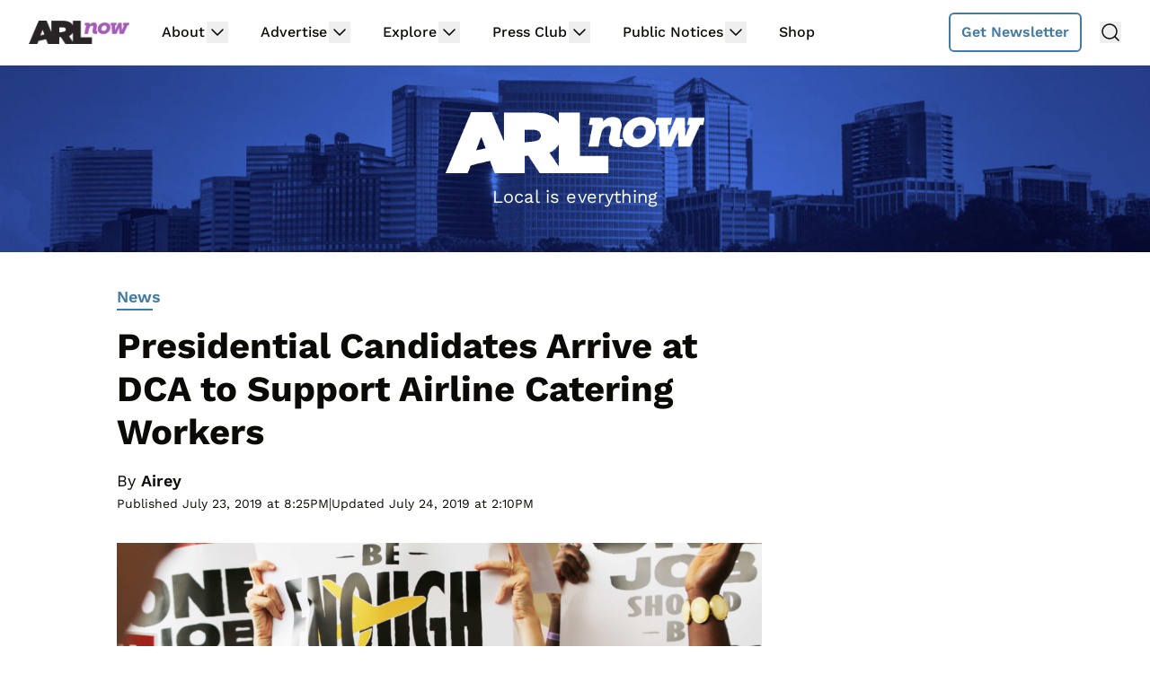

--- FILE ---
content_type: text/html; charset=utf-8
request_url: https://disqus.com/embed/comments/?base=default&f=arlnow&t_i=221058%20http%3A%2F%2Fwww.arlnow.com%2F%3Fp%3D221058&t_u=https%3A%2F%2Fwww.arlnow.com%2F2019%2F07%2F23%2Fpresidential-candidates-arrive-at-dca-to-support-airline-catering-workers%2F&t_e=Presidential%20Candidates%20Arrive%20at%20DCA%20to%20Support%20Airline%20Catering%20Workers&t_d=Presidential%20Candidates%20Arrive%20at%20DCA%20to%20Support%20Airline%20Catering%20Workers&t_t=Presidential%20Candidates%20Arrive%20at%20DCA%20to%20Support%20Airline%20Catering%20Workers&s_o=default
body_size: 6268
content:
<!DOCTYPE html>

<html lang="en" dir="ltr" class="not-supported type-">

<head>
    <title>Disqus Comments</title>

    
    <meta name="viewport" content="width=device-width, initial-scale=1, maximum-scale=1, user-scalable=no">
    <meta http-equiv="X-UA-Compatible" content="IE=edge"/>

    <style>
        .alert--warning {
            border-radius: 3px;
            padding: 10px 15px;
            margin-bottom: 10px;
            background-color: #FFE070;
            color: #A47703;
        }

        .alert--warning a,
        .alert--warning a:hover,
        .alert--warning strong {
            color: #A47703;
            font-weight: bold;
        }

        .alert--error p,
        .alert--warning p {
            margin-top: 5px;
            margin-bottom: 5px;
        }
        
        </style>
    
    <style>
        
        html, body {
            overflow-y: auto;
            height: 100%;
        }
        

        #error {
            display: none;
        }

        .clearfix:after {
            content: "";
            display: block;
            height: 0;
            clear: both;
            visibility: hidden;
        }

        
    </style>

</head>
<body>
    

    
    <div id="error" class="alert--error">
        <p>We were unable to load Disqus. If you are a moderator please see our <a href="https://docs.disqus.com/help/83/"> troubleshooting guide</a>. </p>
    </div>

    
    <script type="text/json" id="disqus-forumData">{"session":{"canModerate":false,"audienceSyncVerified":false,"canReply":true,"mustVerify":false,"recaptchaPublicKey":"6LfHFZceAAAAAIuuLSZamKv3WEAGGTgqB_E7G7f3","mustVerifyEmail":false},"forum":{"aetBannerConfirmation":"Thanks for subscribing to email updates from ARLnow.com! You should start receiving our newsletter in a few days. If you'd like to unsubscribe, there will be a link in emails you receive from us.","founder":"26899563","twitterName":"ARLnowDOTcom","commentsLinkOne":"1 Comment","guidelines":null,"disableDisqusBrandingOnPolls":false,"commentsLinkZero":"Comments","disableDisqusBranding":true,"id":"arlnow","badges":[{"target":0,"forum":2195784,"image":"https://uploads.disquscdn.com/images/8ed4dadaa26c1b4422351524359d40ec7bfedb0953ea65a070ccba1328705e71.jpg","criteria":"MANUAL","id":592,"name":"Press Club Member"},{"target":50,"forum":2195784,"image":"https://uploads.disquscdn.com/images/50890208fa69c1b842f4cf59e27247535872f0c103ca0b9a9d2c5075e044e776.jpg","criteria":"COMMENT_UPVOTES","id":593,"name":"Upvote King (50+)"},{"target":1000,"forum":2195784,"image":"https://uploads.disquscdn.com/images/a3be50ad01a17dab4f58ad1ea104ba7bb2941a069de8a9129c8a9e527dcfbc18.jpg","criteria":"COMMENTS","id":594,"name":"1K Comment Club"},{"target":0,"forum":2195784,"image":"https://uploads.disquscdn.com/images/1562ebec54ec5dc54311146b158be8cdafb16861bee93b7b15c4f149b83bb29d.png","criteria":"MANUAL","id":595,"name":"Real Name (Verified)"},{"target":0,"forum":2195784,"image":"https://uploads.disquscdn.com/images/c0443a861afb652892c6747e5a4844bd5c0763fe642c0a0a6c1634ff2ce82770.png","criteria":"MANUAL","id":596,"name":"Contest Winner"},{"target":1,"forum":2195784,"image":"https://uploads.disquscdn.com/images/b40341f46451b35c8708c232cfe5e8b4c5bc64149ed60a5ccc2f866897579e05.png","criteria":"FEATURED_COMMENTS","id":597,"name":"Comment Featured"},{"target":0,"forum":2195784,"image":"https://uploads.disquscdn.com/images/9c65b1e3ca5190b704fd27544f08fe9cc70ca4ab69d2170c8a377a06b5630566.png","criteria":"MANUAL","id":598,"name":"Opinion Contributor"},{"target":0,"forum":2195784,"image":"https://uploads.disquscdn.com/images/01a3123826d33355c89fff9b0bf48a9894caca52ddd60e2f22a3dec2c144c0a5.png","criteria":"MANUAL","id":830,"name":"Internet Famous"}],"category":"News","aetBannerEnabled":false,"aetBannerTitle":"Subscribe to the ARLnow Afternoon Update","raw_guidelines":null,"initialCommentCount":null,"votingType":0,"daysUnapproveNewUsers":7,"installCompleted":true,"createdAt":"2013-02-18T14:44:14.537681","moderatorBadgeText":"Mod","commentPolicyText":"To combat spam and trolls, all first-time commenters will have their comments held for review.","aetEnabled":false,"channel":null,"sort":4,"description":null,"organizationHasBadges":true,"newPolicy":true,"raw_description":null,"customFont":null,"language":"en","adsReviewStatus":1,"commentsPlaceholderTextEmpty":null,"daysAlive":2,"forumCategory":{"date_added":"2016-01-28T01:54:31","id":7,"name":"News"},"linkColor":null,"colorScheme":"light","pk":"2195784","commentsPlaceholderTextPopulated":null,"permissions":{},"commentPolicyLink":"https://www.arlnow.com/about/terms-of-use-privacy-policy/#commentpolicy","aetBannerDescription":"Don't miss a headline, subscribe today for a daily digest of ARLnow.com articles delivered straight to your email inbox.","favicon":{"permalink":"https://disqus.com/api/forums/favicons/arlnow.jpg","cache":"https://c.disquscdn.com/uploads/forums/219/5784/favicon.png"},"name":"ARLnow.com","commentsLinkMultiple":"{num} Comments","settings":{"threadRatingsEnabled":false,"adsDRNativeEnabled":false,"behindClickEnabled":false,"disable3rdPartyTrackers":true,"adsVideoEnabled":false,"adsProductVideoEnabled":false,"adsPositionBottomEnabled":false,"ssoRequired":false,"contextualAiPollsEnabled":false,"unapproveLinks":false,"adsPositionRecommendationsEnabled":false,"adsEnabled":false,"adsProductLinksThumbnailsEnabled":false,"hasCustomAvatar":false,"organicDiscoveryEnabled":true,"adsProductDisplayEnabled":false,"adsProductLinksEnabled":false,"audienceSyncEnabled":false,"threadReactionsEnabled":false,"linkAffiliationEnabled":false,"adsPositionAiPollsEnabled":false,"disableSocialShare":false,"adsPositionTopEnabled":false,"adsProductStoriesEnabled":false,"sidebarEnabled":false,"adultContent":false,"allowAnonVotes":false,"gifPickerEnabled":false,"mustVerify":true,"badgesEnabled":true,"mustVerifyEmail":true,"allowAnonPost":false,"unapproveNewUsersEnabled":true,"mediaembedEnabled":false,"aiPollsEnabled":false,"userIdentityDisabled":false,"adsPositionPollEnabled":false,"discoveryLocked":false,"validateAllPosts":false,"adsSettingsLocked":false,"isVIP":false,"adsPositionInthreadEnabled":false},"organizationId":1716094,"typeface":"sans-serif","url":"https://www.arlnow.com/","daysThreadAlive":2,"avatar":{"small":{"permalink":"https://disqus.com/api/forums/avatars/arlnow.jpg?size=32","cache":"//a.disquscdn.com/1763052994/images/noavatar32.png"},"large":{"permalink":"https://disqus.com/api/forums/avatars/arlnow.jpg?size=92","cache":"//a.disquscdn.com/1763052994/images/noavatar92.png"}},"signedUrl":"https://disq.us/?url=https%3A%2F%2Fwww.arlnow.com%2F&key=KDwBGrcqNsko9fCYTWZr4w"}}</script>

    <div id="postCompatContainer"><div class="comment__wrapper"><div class="comment__name clearfix"><img class="comment__avatar" src="//a.disquscdn.com/1763052994/images/noavatar92.png" width="32" height="32" /><strong><a href="">Lopsang</a></strong> &bull; 6 years ago
        </div><div class="comment__content"><p>Don’t worry. Catering on airplanes won’t exist within 20 years. The whole idea of being served a meal by a transportation provider is silly and out dated. Where is my greyhound bus sandwich or my metro burger? Airlines should exist to safely transport people from one place to another not anyone’s dinner provider.</p></div></div><div class="comment__wrapper"><div class="comment__name clearfix"><img class="comment__avatar" src="https://c.disquscdn.com/uploads/users/2364/1262/avatar92.jpg?1553305992" width="32" height="32" /><strong><a href="">Angry_Johnny76</a></strong> &bull; 6 years ago
        </div><div class="comment__content"><p>Nothing beats Metro Escargot.</p></div></div><div class="comment__wrapper"><div class="comment__name clearfix"><img class="comment__avatar" src="https://c.disquscdn.com/uploads/users/4610/9691/avatar92.jpg?1464373416" width="32" height="32" /><strong><a href="">Clarendon Cruiser</a></strong> &bull; 6 years ago
        </div><div class="comment__content"><p>that was no Escargot!</p></div></div><div class="comment__wrapper"><div class="comment__name clearfix"><img class="comment__avatar" src="https://c.disquscdn.com/uploads/users/28280/2415/avatar92.jpg?1556726227" width="32" height="32" /><strong><a href="">Patrician Uprightness</a></strong> &bull; 6 years ago
        </div><div class="comment__content"><p>Maybe the fact that if someone has a medical emergency because they didn't eat for 8 hours, you can't just hop off a plane and go to the nearest medical provider?</p></div></div><div class="comment__wrapper"><div class="comment__name clearfix"><img class="comment__avatar" src="https://c.disquscdn.com/uploads/users/22809/7811/avatar92.jpg?1579203905" width="32" height="32" /><strong><a href="">Trashpanda</a></strong> &bull; 6 years ago
        </div><div class="comment__content"><p>Perhaps that someone should plan ahead..</p></div></div><div class="comment__wrapper"><div class="comment__name clearfix"><img class="comment__avatar" src="https://c.disquscdn.com/uploads/users/28280/2415/avatar92.jpg?1556726227" width="32" height="32" /><strong><a href="">Patrician Uprightness</a></strong> &bull; 6 years ago
        </div><div class="comment__content"><p>It doesn't MATTER whose fault it is. A medical emergency on a plane means the flight is ruined and they need to divert.</p></div></div><div class="comment__wrapper"><div class="comment__name clearfix"><img class="comment__avatar" src="https://c.disquscdn.com/uploads/users/6537/1644/avatar92.jpg?1766518304" width="32" height="32" /><strong><a href="">James Breiling</a></strong> &bull; 6 years ago
        </div><div class="comment__content"><p>Let's consider several proposals for what these workers should do to get paid better for their work.</p><p>1. Get another job that pays more.  While workers are in demand, pay for workers generally has only recently begun to inch up above the rate of inflation.   So, jobs that they can qualify for with their skills may not pay more, or if they do, there may be higher costs incurred, e.g., more expensive transportation.</p><p>2. Acquire skills that will enable a better paying job.  This costs, and at the present rate of pay, most are just scraping by.  And there are limits on the number of openings for jobs that pay more.  Acquiring more skills doesn't guarantee success in finding a better paying job.</p><p>Assuming that 1 &amp; 2 result in better paying jobs, the current jobs still need to be filled.  And we're back to the challenges of 1 &amp; 2.</p><p>There's a 3rd avenue: Workers organize &amp; negotiate &amp;, if necessary, strike, for better pay.   Airlines may need to pay more out of their $15 billion in profit for the prepared food &amp; drink, but so be it.</p><p>RE: a national policy.  <br>How about this: increase the minimum wage at the same rate that CEO compensation increases, with back dating of the minimum wage increases by several decades.</p><p>P.S.  Try doing this work for a bit.  One's appreciation for Ibuprofen &amp; belief about what the workers deserve in pay might well soar.</p></div></div><div class="comment__wrapper"><div class="comment__name clearfix"><img class="comment__avatar" src="https://c.disquscdn.com/uploads/users/32279/9623/avatar92.jpg?1538244963" width="32" height="32" /><strong><a href="">el choom gang</a></strong> &bull; 6 years ago
        </div><div class="comment__content"><p>thx for coming bye bernie we need stronger unions in va</p></div></div><div class="comment__wrapper"><div class="comment__name clearfix"><img class="comment__avatar" src="//a.disquscdn.com/1763052994/images/noavatar92.png" width="32" height="32" /><strong><a href="">Guest</a></strong> &bull; 6 years ago
        </div><div class="comment__content"></div></div><div class="comment__wrapper"><div class="comment__name clearfix"><img class="comment__avatar" src="https://c.disquscdn.com/uploads/users/32279/9623/avatar92.jpg?1538244963" width="32" height="32" /><strong><a href="">el choom gang</a></strong> &bull; 6 years ago
        </div><div class="comment__content"><p>ok troll</p></div></div><div class="comment__wrapper"><div class="comment__name clearfix"><img class="comment__avatar" src="https://c.disquscdn.com/uploads/users/2364/1262/avatar92.jpg?1553305992" width="32" height="32" /><strong><a href="">Angry_Johnny76</a></strong> &bull; 6 years ago
        </div><div class="comment__content"><p>She was taking scalps and names.</p></div></div><div class="comment__wrapper"><div class="comment__name clearfix"><img class="comment__avatar" src="//a.disquscdn.com/1763052994/images/noavatar92.png" width="32" height="32" /><strong><a href="">Free_Speech_Arl</a></strong> &bull; 6 years ago
        </div><div class="comment__content"><blockquote>“Pay your workers a living wage and provide… affordable healthcare for your workers,” Sanders said</blockquote><p>Lol. Meanwhile Sanders cut the hours of his staff because he couldn’t adhere to his own $15/hr wage at their current hours. Doing that would also have elevated field staff to a pay level responsible for paying more of their own health-care costs. He finally had to give in after the workers revolted. Soon he’ll run out of other peoples money and not be able to afford them anymore. Socialism at its finest. You can’t make this stuff up. <br><a href="https://disq.us/url?url=https%3A%2F%2Fwww.washingtonpost.com%2Fopinions%2F2019%2F07%2F23%2Fbernie-sanders-runs-into-socialist-reality%2F%3Fnoredirect%3Don%26utm_term%3D.783819800879%3AKRu4360aENqw8dhzXART-18E2YY&amp;cuid=2195784" rel="nofollow noopener" target="_blank" title="https://www.washingtonpost.com/opinions/2019/07/23/bernie-sanders-runs-into-socialist-reality/?noredirect=on&amp;utm_term=.783819800879">https://www.washingtonpost....</a></p></div></div><div class="comment__wrapper"><div class="comment__name clearfix"><img class="comment__avatar" src="https://c.disquscdn.com/uploads/users/5466/1957/avatar92.jpg?1370379006" width="32" height="32" /><strong><a href="">fuzzy</a></strong> &bull; 6 years ago
        </div><div class="comment__content"><p>Is anyone putting a gun to these worker’s heads to work there?  Why not find a better job and quit this one.  Literally every company in the area is looking for workers.</p></div></div><div class="comment__wrapper"><div class="comment__name clearfix"><img class="comment__avatar" src="//a.disquscdn.com/1763052994/images/noavatar92.png" width="32" height="32" /><strong><a href="">Guest</a></strong> &bull; 6 years ago
        </div><div class="comment__content"></div></div><div class="comment__wrapper"><div class="comment__name clearfix"><img class="comment__avatar" src="https://c.disquscdn.com/uploads/users/5466/1957/avatar92.jpg?1370379006" width="32" height="32" /><strong><a href="">fuzzy</a></strong> &bull; 6 years ago
        </div><div class="comment__content"><p>perhaps they should look and find out.  If no better job exists, then they better acquire some better skills</p></div></div><div class="comment__wrapper"><div class="comment__name clearfix"><img class="comment__avatar" src="//a.disquscdn.com/1763052994/images/noavatar92.png" width="32" height="32" /><strong><a href="">Guest</a></strong> &bull; 6 years ago
        </div><div class="comment__content"></div></div><div class="comment__wrapper"><div class="comment__name clearfix"><img class="comment__avatar" src="https://c.disquscdn.com/uploads/users/5466/1957/avatar92.jpg?1370379006" width="32" height="32" /><strong><a href="">fuzzy</a></strong> &bull; 6 years ago
        </div><div class="comment__content"><p>If you have a dead-end job, find a better job or go get some skills that can help you get a better job.</p><p>If the catering company can’t find workers then guess what will happen?  They'll increase pay and benefits to attract more workers</p></div></div><div class="comment__wrapper"><div class="comment__name clearfix"><img class="comment__avatar" src="//a.disquscdn.com/1763052994/images/noavatar92.png" width="32" height="32" /><strong><a href="">Guest</a></strong> &bull; 6 years ago
        </div><div class="comment__content"></div></div><div class="comment__wrapper"><div class="comment__name clearfix"><img class="comment__avatar" src="https://c.disquscdn.com/uploads/users/5466/1957/avatar92.jpg?1370379006" width="32" height="32" /><strong><a href="">fuzzy</a></strong> &bull; 6 years ago
        </div><div class="comment__content"><p>Invest in your future</p></div></div><div class="comment__wrapper"><div class="comment__name clearfix"><img class="comment__avatar" src="https://c.disquscdn.com/uploads/users/33545/4858/avatar92.jpg?1564098828" width="32" height="32" /><strong><a href="">Chill Kim Jong Un</a></strong> &bull; 6 years ago
        </div><div class="comment__content"><p>This is excellent news for John McCain!</p></div></div><div class="comment__wrapper"><div class="comment__name clearfix"><img class="comment__avatar" src="https://c.disquscdn.com/uploads/users/21391/9408/avatar92.jpg?1468473431" width="32" height="32" /><strong><a href="">DCStrangler</a></strong> &bull; 6 years ago
        </div><div class="comment__content"><p>Liz, “I’ve got a plan for that” Warren is perhaps one of the few Dems running that will lose to Trump.  Next to Hillary there aren’t many people that will show up specifically to vote against her.</p></div></div><div class="comment__wrapper"><div class="comment__name clearfix"><img class="comment__avatar" src="https://c.disquscdn.com/uploads/users/28280/2415/avatar92.jpg?1556726227" width="32" height="32" /><strong><a href="">Patrician Uprightness</a></strong> &bull; 6 years ago
        </div><div class="comment__content"><p>I personally think she's OK as a candidate in a vacuum, but I do think she is unelectable simply because she will gives the impression of an intellectual older liberal woman talking down to the proletariat / lumpen / hoy polloi, and they'll recoil from her.</p></div></div><div class="comment__wrapper"><div class="comment__name clearfix"><img class="comment__avatar" src="//a.disquscdn.com/1763052994/images/noavatar92.png" width="32" height="32" /><strong><a href="">Guest</a></strong> &bull; 6 years ago
        </div><div class="comment__content"></div></div><div class="comment__wrapper"><div class="comment__name clearfix"><img class="comment__avatar" src="//a.disquscdn.com/1763052994/images/noavatar92.png" width="32" height="32" /><strong><a href="">Guest</a></strong> &bull; 6 years ago
        </div><div class="comment__content"></div></div><div class="comment__wrapper"><div class="comment__name clearfix"><img class="comment__avatar" src="//a.disquscdn.com/1763052994/images/noavatar92.png" width="32" height="32" /><strong><a href="">Guest</a></strong> &bull; 6 years ago
        </div><div class="comment__content"></div></div><div class="comment__wrapper"><div class="comment__name clearfix"><img class="comment__avatar" src="https://c.disquscdn.com/uploads/users/4548/1032/avatar92.jpg?1438223171" width="32" height="32" /><strong><a href="">Another Nick</a></strong> &bull; 6 years ago
        </div><div class="comment__content"><p>That's not what "National" means in airport names.</p></div></div><div class="comment__wrapper"><div class="comment__name clearfix"><img class="comment__avatar" src="//a.disquscdn.com/1763052994/images/noavatar92.png" width="32" height="32" /><strong><a href="">Guest</a></strong> &bull; 6 years ago
        </div><div class="comment__content"></div></div><div class="comment__wrapper"><div class="comment__name clearfix"><img class="comment__avatar" src="//a.disquscdn.com/1763052994/images/noavatar92.png" width="32" height="32" /><strong><a href="">bobbytiger</a></strong> &bull; 6 years ago
        </div><div class="comment__content"><p>On the other hand, he is "up" to 1% in the most recent polling.  That should  really impress the 14 union "workers" as they do their demonstration thing.</p></div></div></div>


    <div id="fixed-content"></div>

    
        <script type="text/javascript">
          var embedv2assets = window.document.createElement('script');
          embedv2assets.src = 'https://c.disquscdn.com/embedv2/latest/embedv2.js';
          embedv2assets.async = true;

          window.document.body.appendChild(embedv2assets);
        </script>
    



    
</body>
</html>


--- FILE ---
content_type: text/html
request_url: https://api.intentiq.com/profiles_engine/ProfilesEngineServlet?at=39&mi=10&dpi=936734067&pt=17&dpn=1&iiqidtype=2&iiqpcid=536c48e0-467b-4ce3-a725-fd05d171e84d&iiqpciddate=1768715152378&pcid=0761134c-0589-4d17-a800-5830feff7a50&idtype=3&gdpr=0&japs=false&jaesc=0&jafc=0&jaensc=0&jsver=0.33&testGroup=A&source=pbjs&ABTestingConfigurationSource=group&abtg=A&vrref=https%3A%2F%2Fwww.arlnow.com
body_size: 56
content:
{"abPercentage":97,"adt":1,"ct":2,"isOptedOut":false,"data":{"eids":[]},"dbsaved":"false","ls":true,"cttl":86400000,"abTestUuid":"g_48e5205e-4851-40d9-9219-fbba6a16e41f","tc":9,"sid":546800194}

--- FILE ---
content_type: text/html; charset=utf-8
request_url: https://www.google.com/recaptcha/api2/aframe
body_size: 269
content:
<!DOCTYPE HTML><html><head><meta http-equiv="content-type" content="text/html; charset=UTF-8"></head><body><script nonce="ioDGXWaEKLp0nh9ZCex2pQ">/** Anti-fraud and anti-abuse applications only. See google.com/recaptcha */ try{var clients={'sodar':'https://pagead2.googlesyndication.com/pagead/sodar?'};window.addEventListener("message",function(a){try{if(a.source===window.parent){var b=JSON.parse(a.data);var c=clients[b['id']];if(c){var d=document.createElement('img');d.src=c+b['params']+'&rc='+(localStorage.getItem("rc::a")?sessionStorage.getItem("rc::b"):"");window.document.body.appendChild(d);sessionStorage.setItem("rc::e",parseInt(sessionStorage.getItem("rc::e")||0)+1);localStorage.setItem("rc::h",'1768715159067');}}}catch(b){}});window.parent.postMessage("_grecaptcha_ready", "*");}catch(b){}</script></body></html>

--- FILE ---
content_type: text/plain; charset=utf-8
request_url: https://ads.adthrive.com/http-api/cv2
body_size: 8602
content:
{"om":["00xbjwwl","038c8b63-4b03-44c3-ab5f-a264c9c4e377","06htwlxm","092e3775-ea83-4050-a302-7ac5f7c6883f","0RF6rOHsv7/kzncxnKJSjw==","0b0m8l4f","0b2980m8l4f","0hly8ynw","0sm4lr19","0wcqomxw","1","10011/ba9f11025c980a17f6936d2888902e29","1028_8728253","10310289136970_462613276","10310289136970_462615155","10310289136970_462615644","10310289136970_462615833","10310289136970_462792978","10310289136970_491345701","10310289136970_559920874","10310289136970_577824612","10310289136970_579599725","10310289136970_579599993","10310289136970_579600013","10310289136970_593674671","10310289136970_594028899","10310289136970_594029001","10310289136970_594352012","10310289136970_686690145","10ua7afe","11142692","11509227","11633448","1185:1610326628","1185:1610326728","11896988","11999803","12010080","12010084","12010088","12123650","12142259","12151247","12219634","12310204638_703998672","124682_616","124684_159","124843_8","124848_7","124853_7","12491645","12499658","12500354","12850755","12850756","128de1fe-0fb0-49c9-aa34-6f59db072b3f","12_74_18107030","13mvd7kb","1453468","1610326728","1611092","16x7UEIxQu8","17_23391182","17_23391296","17_23487698","17_24104687","17_24104714","17_24104726","17_24683314","17_24696313","17_24766939","17_24766949","17_24766968","17_24767232","17_24767233","17_24767241","17_24767245","17_24767248","17_24767251","17_24767255","1dwefsfs","1h2987yhpl7","1h7yhpl7","1ktgrre1","1m7ow47i","1r7rfn75","1zuc5d3f","1zx7wzcw","202430_200_EAAYACog7t9UKc5iyzOXBU.xMcbVRrAuHeIU5IyS9qdlP9IeJGUyBMfW1N0_","202430_200_EAAYACogIm3jX30jHExW.LZiMVanc.j-uV7dHZ7rh4K3PRdSnOAyBBuRK60_","202430_200_EAAYACogfp82etiOdza92P7KkqCzDPazG1s0NmTQfyLljZ.q7ScyBDr2wK8_","20421090_200_EAAYACogyy0RzHbkTBh30TNsrxZR28Ohi-3ey2rLnbQlrDDSVmQyBCEE070_","206_262592","2132:42828300","2132:45999649","2132:46038615","2149:12123650","2149:12147059","2149:12151096","2179:579593739337040696","2179:585139266317201118","2179:588366512778827143","2179:588463996220411211","2179:588969843258627169","2179:589289985696794383","2179:589451478355172056","2179:591283456202345442","2179:594033992319641821","2249:512188092","2249:567996566","2249:581439030","2249:655776682","2249:657216801","2249:674797947","2249:691925891","2249:694710256","2249:703669956","2249:703670433","226226131","226226132","2307:0929nj63","2307:0b0m8l4f","2307:0hly8ynw","2307:1h7yhpl7","2307:1m7ow47i","2307:1zuc5d3f","2307:28u7c6ez","2307:2xe5185b","2307:3o9hdib5","2307:4b80jog8","2307:4yevyu88","2307:5iujftaz","2307:74scwdnj","2307:794di3me","2307:7i30xyr5","2307:814nwzqa","2307:8fdfc014","2307:8pksr1ui","2307:9925w9vu","2307:9jse9oga","2307:9r15vock","2307:9t6gmxuz","2307:a566o9hb","2307:be4hm1i2","2307:c1hsjx06","2307:cv2huqwc","2307:ddd2k10l","2307:ekv63n6v","2307:f7ednk5y","2307:fphs0z2t","2307:hauz7f6h","2307:hf9ak5dg","2307:lp37a2wq","2307:lq8578ay","2307:lz23iixx","2307:nv5uhf1y","2307:r8cq6l7a","2307:rifj41it","2307:s2ahu2ae","2307:tomxatk9","2307:u5zlepic","2307:urut9okb","2307:w15c67ad","2307:xe7etvhg","2307:zfexqyi5","2307:zj3di034","2319_66419_12499658","2319_66419_12764879","2409_15064_70_80843559","2409_15064_70_85445175","2409_15064_70_85445183","2409_15064_70_85445193","2409_15064_70_85445211","2409_15064_70_85808977","2409_15064_70_85808987","2409_15064_70_85809016","2409_15064_70_85809022","2409_15064_70_85809046","2409_15064_70_85809050","2409_15064_70_85809052","2409_15064_70_85809110","2409_25495_176_CR52092918","2409_25495_176_CR52092920","2409_25495_176_CR52092921","2409_25495_176_CR52092922","2409_25495_176_CR52092923","2409_25495_176_CR52092954","2409_25495_176_CR52092956","2409_25495_176_CR52092957","2409_25495_176_CR52092959","2409_25495_176_CR52150651","2409_25495_176_CR52153848","2409_25495_176_CR52153849","2409_25495_176_CR52175340","2409_25495_176_CR52178314","2409_25495_176_CR52178315","2409_25495_176_CR52178316","2409_25495_176_CR52186411","2409_25495_176_CR52188001","242408891","242697002","24598434","246110541","246638579","24694809","24765546","25048618","25048620","25_0l51bbpm","25_13mvd7kb","25_53v6aquw","25_87z6cimm","25_8b5u826e","25_cfnass1q","25_m2n177jy","25_op9gtamy","25_oz31jrd0","25_pz8lwofu","25_sgaw7i5o","25_sqmqxvaf","25_t34l2d9w","25_ti0s3bz3","25_utberk8n","25_v6qt489s","25_xz6af56d","25_yi6qlg3p","25_ztlksnbe","25_zwzjgvpw","2662_199916_8153717","2662_199916_8153734","2662_200562_8172741","2676:85807294","2676:85807301","2676:85807308","2676:85807320","2676:85807326","2676:85807351","2711_64_11999803","2711_64_12151096","2711_64_12151247","2711_64_12160736","2715_9888_262592","2715_9888_440681","2715_9888_551337","2760:176_CR52092921","2760:176_CR52092959","2760:176_CR52150651","2760:176_CR52153849","2760:176_CR52175339","2760:176_CR52175340","2760:176_CR52178316","2760:176_CR52190519","27876016-62a6-4b11-9a2c-31d183a21619","28925636","28933536","28u7c6ez","2939970","29402249","29414696","29414711","2974:8168473","2974:8168581","2974:8172728","2974:8172741","29_696964702","2_46_12151096","2fewfcvj","2v4qwpp9","2vgx2kku","2vx824el","2xe5185b","2y5a5qhb","2yor97dj","3018/1c4026b6e5532192498ab77a9cf40aea","3018/4c27c3617d0f740e7762d628f04f1bd6","3018/7bde77b5ea7700479e9d98db672b3e5a","306_24767248","308_125204_11","315108725","31809564","318294159","32975686","32j56hnc","3335_25247_700109379","3335_25247_700109389","3335_25247_700109391","33604490","33604871","33605687","33608958","33627470","33627671","34182009","34216164","34534170","3490:CR52092918","3490:CR52092919","3490:CR52092920","3490:CR52092921","3490:CR52092923","3490:CR52092956","3490:CR52153848","3490:CR52153849","3490:CR52175339","3490:CR52175340","3490:CR52178314","3490:CR52178315","3490:CR52178316","3490:CR52186411","3490:CR52186412","3490:CR52212688","34eys5wu","3658_136236_fphs0z2t","3658_15078_u5zlepic","3658_155735_nv5uhf1y","3658_15761_T26365763","3658_175625_be4hm1i2","3658_193430_gx88v0du","3658_203382_l0mfc5zl","3658_22079_hauz7f6h","3658_253373_w1ws81sy","36_46_12151096","3702_139777_24765456","3702_139777_24765460","3702_139777_24765466","3702_139777_24765468","3702_139777_24765477","3702_139777_24765483","3702_139777_24765484","3702_139777_24765499","3702_139777_24765524","3702_139777_24765527","3702_139777_24765531","3702_139777_24765537","3702_139777_24765544","3702_139777_24765546","3702_139777_24765548","381513943572","3LMBEkP-wis","3i90e99q","3o9hdib5","3yuxoojp","4083IP31KS13kodabuilt_d8d6f","408698457","408698505","409_189221","409_192565","409_216324","409_216326","409_216366","409_216384","409_216386","409_216387","409_216396","409_216406","409_216407","409_216416","409_216418","409_216497","409_216506","409_216507","409_220149","409_220169","409_220171","409_220173","409_220332","409_220333","409_220334","409_220336","409_220338","409_220358","409_220366","409_223589","409_223599","409_225978","409_225980","409_225982","409_225983","409_225987","409_225988","409_225990","409_225992","409_226312","409_226315","409_226321","409_226322","409_226324","409_226326","409_226327","409_226332","409_226336","409_226338","409_226342","409_226352","409_226361","409_226370","409_227223","409_227224","409_227226","409_227227","409_227235","409_227255","409_227258","409_227260","409_228054","409_228055","409_228059","409_228064","409_228065","409_228067","409_228070","409_228077","409_228081","409_228346","409_228349","409_228351","409_228354","409_228356","409_228362","409_228378","409_228380","409_228382","409_230714","409_230718","409_230721","409_230727","409_230729","409_230737","409_230738","409_235268","436396566","436396574","43919974","43919984","43919985","43a7ptxe","440681","44629254","45327625","457jl0g7","458901553568","46039500","46039897","462613276","4642109_46_12123650","4642109_46_12142259","46_12123650","46_12142259","46bca17e-4ed2-4637-a271-4a8c43ae977d","47700648","47869802","481703827","485027845327","48700649","48877306","49039749","49199529","4972640","4aqwokyz","4fk9nxse","4qks9viz","4qxmmgd2","4tgls8cg","4yevyu88","4zai8e8t","501_76_54849761-3e17-44c3-b668-808315323fd3","50262962","50447579","51101591","51372397","514819301","51649909","521168","521_425_203499","521_425_203500","521_425_203501","521_425_203505","521_425_203508","521_425_203509","521_425_203515","521_425_203517","521_425_203518","521_425_203519","521_425_203525","521_425_203526","521_425_203529","521_425_203535","521_425_203536","521_425_203542","521_425_203615","521_425_203617","521_425_203618","521_425_203633","521_425_203635","521_425_203645","521_425_203657","521_425_203674","521_425_203675","521_425_203677","521_425_203689","521_425_203692","521_425_203693","521_425_203698","521_425_203700","521_425_203702","521_425_203703","521_425_203706","521_425_203708","521_425_203711","521_425_203712","521_425_203714","521_425_203717","521_425_203718","521_425_203728","521_425_203729","521_425_203730","521_425_203732","521_425_203733","521_425_203735","521_425_203736","521_425_203740","521_425_203742","521_425_203744","521_425_203745","521_425_203864","521_425_203867","521_425_203868","521_425_203874","521_425_203877","521_425_203879","521_425_203880","521_425_203890","521_425_203892","521_425_203893","521_425_203894","521_425_203897","521_425_203899","521_425_203901","521_425_203912","521_425_203913","521_425_203918","521_425_203921","521_425_203924","521_425_203926","521_425_203929","521_425_203932","521_425_203936","521_425_203938","521_425_203940","521_425_203946","521_425_203947","521_425_203949","521_425_203956","521_425_203959","521_425_203969","521_425_203970","521_425_203973","521_425_203975","521_425_203976","521_425_203977","521_425_203978","521_425_203981","522709","534650490","53osz248","53v6aquw","54127665","54779847","54779873","547869","549423","5510:cymho2zs","5510:kecbwzbd","5510:ouycdkmq","5510:quk7w53j","552726067","553804","554440","554443","554462","5563_66529_OADD2.7284327918174_12Y1U75B86F3AUS27T","5563_66529_OADD2.7284328140867_1QMTXCF8RUAKUSV9ZP","5563_66529_OADD2.7284328163393_196P936VYRAEYC7IJY","5563_66529_OAIP.1a822c5c9d55f8c9ff283b44f36f01c3","5563_66529_OAIP.2c491a4416a76ca52d8e7f4c56308e31","5563_66529_OAIP.42b6cf446e6e28a6feded14340c6b528","5563_66529_OAIP.4d6d464aff0c47f3610f6841bcebd7f0","5563_66529_OAIP.7139dd6524c85e94ad15863e778f376a","5563_66529_OAIP.9fe96f79334fc85c7f4f0d4e3e948900","5563_66529_OAIP.af2acc6065dafd14c87b284b058d48d0","5563_66529_OAIP.b68940c0fa12561ebd4bcaf0bb889ff9","55726028","55726194","55756680-46bc-4c3e-9ce0-4780853dde50","557_409_216396","557_409_216596","557_409_220139","557_409_220149","557_409_220171","557_409_220332","557_409_220333","557_409_220334","557_409_220336","557_409_220338","557_409_220343","557_409_220344","557_409_220353","557_409_220354","557_409_220364","557_409_220366","557_409_220368","557_409_220370","557_409_223589","557_409_225988","557_409_227223","557_409_227224","557_409_228054","557_409_228055","557_409_228059","557_409_228064","557_409_228065","557_409_228074","557_409_228077","557_409_228105","557_409_228113","557_409_228115","557_409_228116","557_409_228349","557_409_228354","557_409_228363","557_409_230713","557_409_230714","557_409_230718","558_93_hauz7f6h","558_93_oz31jrd0","558_93_sqmqxvaf","558_93_xe7etvhg","558_93_ztlksnbe","55965333","559957472","561282405","56341213","5636:12023788","56635908","56635945","56635955","5670:8172741","56824595","5726507757","5726594343","576007237","576777115309199355","579600013","58117282","593674671","594352012","59664236","59664270","59664278","59665059","59818357","59873208","59873222","59873223","59873230","5dd5limo","5iujftaz","600618969","60146355","60168525","6026574625","60398502","60398509","60398729","609577512","60f5a06w","61085224","61102880","61210708","61210719","61823068","61900466","61901937","61916211","61916223","61916225","61916227","61916229","61932920","61932925","61932933","61932938","61932948","61932957","62187798","6226505231","6226508465","627225143","627227759","627290883","627309156","627309159","627506494","62799585","628015148","628153053","628223277","628360582","628444259","628444433","628444439","628456307","628456310","628456382","628456391","628622163","628622169","628622172","628622178","628622244","628622247","628622250","628683371","628687043","628687157","628687460","628687463","628803013","628841673","628990952","629007394","629009180","629167998","629168001","629168010","629168565","629171196","629171202","629234167","629255550","629350437","62946736","62946743","62946748","629488423","62977989","62980383","62981075","629817930","62981822","62987257","629984747","630137823","63047277","63063274","6365_61796_685193681490","6365_61796_729220897126","6365_61796_742174851279","6365_61796_784844652399","6365_61796_784880263591","6365_61796_784880274628","6365_61796_784880275657","6365_61796_790703534096","6365_61796_792723111028","6365_61796_792800742200","6365_61796_792800745107","648104695","648110722","651637446","651637459","651637461","651637462","652348590","6547_67916_npl30Ke3C0EWdDI8KTTI","659216891404","668017682","66_eny5u5pq2gwdwgnuputw","66_gkzoa5mgrejlsq0uj96j","670_9916_462615644","670_9916_491345701","670_9916_579599725","670_9916_593674671","672726085","673321656","680597458938","680_99480_692218915","680_99480_700109379","680_99480_700109389","680_99480_700109391","680_99480_700109393","683692339","683738007","683738706","684100722","684137347","684141613","684492634","684493019","687081256","688070999","688078501","690_99485_1610326728","694906156","694912939","695879875","695879895","695879898","696314600","696332890","696504949","697084437","697189859","697189989","697190012","697525780","697525793","697525795","697525808","697525824","697525832","697876985","697876994","697876999","697893306","699812344","699812857","699813340","6b2a51fd-ca7e-4b69-b65a-8c25868e86ab","6bfbb9is","6lmy2lg0","6mrds7pc","6p9v1joo","6rbncy53","6u4glzf8","700109383","700109389","700109399","702397981","702423494","702759128","702759138","702759274","702759566","702759599","702759627","702759673","702759712","702838408","702838415","703908771","703943411","70_80843555","70_80843558","70_83448041","70_86470584","70_86888328","70_86888332","70_86888333","730507592153","7354_138543_85444398","7354_138543_85445144","7354_138543_85445145","7354_138543_85445161","7354_138543_85445179","7354_138543_85445183","7354_138543_85445193","7354_138543_85445223","7354_138543_85807305","7354_138543_85807307","7354_138543_85807308","7354_138543_85807320","7354_138543_85807343","7354_138543_85807351","7354_138543_85808988","7354_138543_85809007","7354_138543_85809010","7354_138543_85809016","7354_138543_85809022","7354_138543_85809046","7354_138543_85809050","7354_138543_86470635","7354_229128_86128400","7485157536842081534","74_462792722","74_462792978","74_579599725","74_594352012","74scwdnj","7732580","790703534108","794di3me","7969_149355_42072323","7969_149355_45327624","7969_149355_45919811","7969_149355_45999649","7b8fc797-0fa2-4ceb-8741-41aef1f8193a","7cmeqmw8","7e1ee7e6-fcc2-4163-bf6e-6bc8af5b1535","7e6c75ca-98fa-4064-abda-6ab3a567354d","7fc6xgyo","7i30xyr5","7ia89j7y","7nnanojy","7o4w91vc","7qIE6HPltrY","7x8f326o","80070373","80ec5mhd","814nwzqa","8152859","8152878","8152879","8153735","8153736","8154362","8154363","82286734","82286764","8341_230731_579593739337040696","8341_230731_587183202622605216","8341_230731_588463996220411211","8341_230731_588837179414603875","8341_230731_588969843258627169","83557615","85444959","85444966","85445123","85445129","85445175","85445183","85445193","85807305","85807307","85807308","85807320","85807326","85808977","85808987","85808988","85808989","85809006","85809008","85809016","85809022","85809043","85809046","85809050","85809052","85809095","85809110","85809113","85809207","86470613","86470621","86509222","86509226","86509229","86509955","86509956","86509958","86509959","86621333","86621334","86621380","86621426","86621451","86888335","87z6cimm","8b5u826e","8fdfc014","8orkh93v","8s8c5dlv","9057/0328842c8f1d017570ede5c97267f40d","9057/211d1f0fa71d1a58cabee51f2180e38f","9074_602714_9056/0328842c8f1d017570ede5c97267f40d","90_12219553","90_12271381","90_12837806","90_12850755","90_12850756","93620adc-2098-4db1-a7f3-c42ab24bb325","93_cv2huqwc","9598343","9598366","9757670","97_8152859","97_8152879","98xzy0ek","9925w9vu","9efq09za","9fa72734-7bb6-4555-96c8-bdf34f9148a9","9i298wofk47","9j298se9oga","9l06fx6u","9r15vock","9rqgwgyb","9rvsrrn1","9s4tjemt","9t6gmxuz","GKZoA5MGrEJLSQ0Uj96J","HFN_IsGowZU","YM34v0D1p1g","YlnVIl2d84o","a0r398qn","a1vt6lsg","a2uqytjp","a4nw4c6t","a566o9hb","a567ca7d-350d-4047-9779-c727b4fbf165","a94a7649-bece-4f6e-9e51-d7e00cfecbfd","a_LUskvSukE","ab0f9b1c-84da-479f-b014-21974c357d55","abhu2o6t","ad93t9yy","axw5pt53","b3sqze11","b90cwbcd","be4hm1i2","bj4kmsd6","bmp4lbzm","bzh08qq8","c1hsjx06","c1u7ixf4","c22985t9p0u","c25t9p0u","cd29840m5wq","cd40m5wq","co17kfxk","cr-1oplzoysu9vd","cr-1oplzoysuatj","cr-1oplzoysubwe","cr-1oplzoysubxe","cr-3kc0l701ubwe","cr-3kc0l701ubxe","cr-5dqze5bju9vd","cr-6ovjht2eu9vd","cr-6ovjht2euatj","cr-6ovjht2eubwe","cr-6ovjht2eubxe","cr-72occ8olubxe","cr-8ku72n5v39rgv2","cr-97y25lzsubqk","cr-98qyxd8vubqk","cr-99bo9kj0uatj","cr-99bo9kj0ubwe","cr-9c_tzyk8r08seuzu","cr-9c_u20g4rt7seuzu","cr-9hxzbqc08jrgv2","cr-Bitc7n_p9iw__vat__49i_k_6v6_h_jce2vj5h_G0l9Rdjrj","cr-Bitc7n_p9iw__vat__49i_k_6v6_h_jce2vj5h_I4lo9gokm","cr-Bitc7n_p9iw__vat__49i_k_6v6_h_jce2vj5h_KnXNU4yjl","cr-Bitc7n_p9iw__vat__49i_k_6v6_h_jce2vj5h_PxWzTvgmq","cr-Bitc7n_p9iw__vat__49i_k_6v6_h_jce2vj5h_Sky0Cdjrj","cr-Bitc7n_p9iw__vat__49i_k_6v6_h_jce2vj5h_buspHgokm","cr-Bitc7n_p9iw__vat__49i_k_6v6_h_jce2vj5h_yApYgdjrj","cr-aaqt0kzrubwj","cr-aav1zg0qubwj","cr-aav1zg0wubwj","cr-aav22g0subwj","cr-aav22g0wubwj","cr-aavwye0pubwj","cr-aavwye0wubwj","cr-aavwye1uubwj","cr-aawz3f1rubwj","cr-aawz3f1yubwj","cr-aawz3f2tubwj","cr-aawz3f3xubwj","cr-asu7gy2hubwe","cr-bx3yqad3u9vd","cr-ccr05f6rv7uiu","cr-ccr05f6rv7vjv","cr-ddyy5m6ry7tmu","cr-ddyy5m6ry7uiu","cr-ddyy5m6ry7vjv","cr-dfsz3h5wu7tmu","cr-dfsz3h5wu7uiu","cr-dftw1fzqv7tmu","cr-dftw1fzqv7uiu","cr-dftw1fzqv7vjv","cr-f6puwm2yu7tf1","cr-g7wv3g0qvft","cr-g7xv5i0qvft","cr-ghun4f53u9vd","cr-ghun4f53uatj","cr-ghun4f53ubwe","cr-ghun4f53ubxe","cr-h6q46o706lrgv2","cr-hxf9stx0ubwe","cr-jgshc7lxubwe","cr-lg354l2uvergv2","cr-lj2vgezau9vd","cr-pdje0qdquatj","cr-q3dve64eu9vd","cr-w5suf4cpu9vd","cr-w5suf4cpubxe","cr-wvy9pnlnu9vd","cr-wvy9pnlnuatj","cr-x5xes1ejuatj","cr-xp501uvku9vd","cv2huqwc","cymho2zs","d55f1c7d-97f5-4c8d-b209-609622536d10","daw00eve","ddd2k10l","dhd27ung","dlhzctga","dzn3z50z","e2c76his","e406ilcq","eb9vjo1r","ek298ocpzhh","ekocpzhh","ekv63n6v","emhpbido","enf7q3pm","enu91vr1","extremereach_creative_76559239","f0u03q6w","f7ednk5y","fdjuanhs","feueU8m1y4Y","fmbxvfw0","fmmrtnw7","fo6td3w5","fp298hs0z2t","fphs0z2t","fryszyiz","ft298guiytk","fybdgtuw","g4mnjcee","g749lgab","gQTLVXipzA0","gb15fest","ge4kwk32","gjwam5dw","gwpcbh4q","gx29888v0du","gx88v0du","h32sew6s","h4x8d2p8","ha298uz7f6h","hauz7f6h","hf9ak5dg","hgrz3ggo","hniwwmo2","hqz7anxg","hueqprai","hzonbdnu","i776wjt4","i7sov9ry","i8q65k6g","i90isgt0","ikjvo5us","in3ciix5","iwa3lqc5","j6rba5gh","j7cf71mk","jd035jgw","jonxsolf","jr169syq","jsu57unw","k1mcz4wq","k83t7fjn","kecbwzbd","klqiditz","ksrdc5dk","kwj8z3gi","ky0y4b7y","l0qkeplj","l1keero7","lk298t9udtp","lp37a2wq","ltkghqf5","lui7w03k","lz23iixx","m2n177jy","m4298xt6ckm","maghsppw","min949in","mnzinbrt","mtsc0nih","mwwkdj9h","ndestypq","ndzqebv9","nfucnkws","nrlkfmof","nv5uhf1y","o5xj653n","oc298zmkbuu","ocnesxs5","of007gvt","ofoon6ir","ofr83ln0","op9gtamy","ot91zbhz","ou298ycdkmq","ouycdkmq","oz1ppc2p","oz31jrd0","ozdii3rw","p7176b0m","pf6t8s9t","poc1p809","ppn03peq","pr3rk44v","pte4wl23","pz0cuwfd","pz8lwofu","q048bxbb","q0eDVM5+m0CR7ZqJ2kxA+A==","q9plh3qd","qeds4xMFyQE","qhywzxbg","qq298vgscdx","qqvgscdx","quk7w53j","r35763xz","r3co354x","r8cq6l7a","r8esj0oh","rcfcy8ae","riaslz7g","rmenh8cz","rmttmrq8","rnvjtx7r","rp2988ds834","rrlikvt1","rxj4b6nw","s2ahu2ae","s4s41bit","scpvMntwtuw","sdodmuod","sk4ge5lf","sqmqxvaf","svx63iol","t2dlmwva","t34l2d9w","t3gzv5qs","t3qhlocr","t4zab46q","ta3n09df","tc6309yq","ti0s3bz3","tqejxuf9","tsf8xzNEHyI","twf10en3","u30fsj32","u3i8n6ef","u5zlepic","ubykfntq","uf7vbcrs","uf9j7aoe","uhebin5g","ul298u6uool","urut9okb","usle8ijx","ut42112berk8n","utberk8n","v1oc480x","v2iumrdh","v4rfqxto","v6qt489s","vbivoyo6","ven7pu1c","vf0dq19q","vntg5tj3","vsotnu64","vtri9xns","vy298rj89gc","w15c67ad","w1ws81sy","w5et7cv9","wix9gxm5","wpkv7ngm","wt0wmo2s","wtgd3b1w","wxfnrapl","x0lqqmvd","x40ta9u0","x420t9me","x716iscu","xafmw0z6","xdaezn6y","xe2987etvhg","xe7etvhg","xwhet1qh","xxv36f9n","y03zn3re","y51tr986","ygmhp6c6","yi6qlg3p","yq5t5meg","yvwm7me2","z014jm23","z5qnendg","zfexqyi5","zj3di034","ztlksnbe","zvdz58bk","zwzjgvpw","zxl8as7s","7979132","7979135"],"pmp":[],"adomains":["1md.org","a4g.com","about.bugmd.com","acelauncher.com","adameve.com","adelion.com","adp3.net","advenuedsp.com","aibidauction.com","aibidsrv.com","akusoli.com","allofmpls.org","arkeero.net","ato.mx","avazutracking.net","avid-ad-server.com","avid-adserver.com","avidadserver.com","aztracking.net","bc-sys.com","bcc-ads.com","bidderrtb.com","bidscube.com","bizzclick.com","bkserving.com","bksn.se","brightmountainads.com","bucksense.io","bugmd.com","ca.iqos.com","capitaloneshopping.com","cdn.dsptr.com","clarifion.com","clean.peebuster.com","cotosen.com","cs.money","cwkuki.com","dallasnews.com","dcntr-ads.com","decenterads.com","derila-ergo.com","dhgate.com","dhs.gov","digitaladsystems.com","displate.com","doyour.bid","dspbox.io","envisionx.co","ezmob.com","fla-keys.com","fmlabsonline.com","g123.jp","g2trk.com","gadgetslaboratory.com","gadmobe.com","getbugmd.com","goodtoknowthis.com","gov.il","grosvenorcasinos.com","guard.io","hero-wars.com","holts.com","howto5.io","http://bookstofilm.com/","http://countingmypennies.com/","http://fabpop.net/","http://folkaly.com/","http://gameswaka.com/","http://gowdr.com/","http://gratefulfinance.com/","http://outliermodel.com/","http://profitor.com/","http://tenfactorialrocks.com/","http://vovviral.com/","https://instantbuzz.net/","https://www.royalcaribbean.com/","ice.gov","imprdom.com","justanswer.com","liverrenew.com","longhornsnuff.com","lovehoney.com","lowerjointpain.com","lymphsystemsupport.com","meccabingo.com","media-servers.net","medimops.de","miniretornaveis.com","mobuppsrtb.com","motionspots.com","mygrizzly.com","myiq.com","myrocky.ca","national-lottery.co.uk","nbliver360.com","ndc.ajillionmax.com","nibblr-ai.com","niutux.com","nordicspirit.co.uk","notify.nuviad.com","notify.oxonux.com","own-imp.vrtzads.com","paperela.com","paradisestays.site","parasiterelief.com","peta.org","pfm.ninja","photoshelter.com","pixel.metanetwork.mobi","pixel.valo.ai","plannedparenthood.org","plf1.net","plt7.com","pltfrm.click","printwithwave.co","privacymodeweb.com","rangeusa.com","readywind.com","reklambids.com","ri.psdwc.com","royalcaribbean.com","royalcaribbean.com.au","rtb-adeclipse.io","rtb-direct.com","rtb.adx1.com","rtb.kds.media","rtb.reklambid.com","rtb.reklamdsp.com","rtb.rklmstr.com","rtbadtrading.com","rtbsbengine.com","rtbtradein.com","saba.com.mx","safevirus.info","securevid.co","seedtag.com","servedby.revive-adserver.net","shift.com","simple.life","smrt-view.com","swissklip.com","taboola.com","tel-aviv.gov.il","temu.com","theoceanac.com","track-bid.com","trackingintegral.com","trading-rtbg.com","trkbid.com","truthfinder.com","unoadsrv.com","usconcealedcarry.com","uuidksinc.net","vabilitytech.com","vashoot.com","vegogarden.com","viewtemplates.com","votervoice.net","vuse.com","waardex.com","wapstart.ru","wayvia.com","wdc.go2trk.com","weareplannedparenthood.org","webtradingspot.com","www.royalcaribbean.com","xapads.com","xiaflex.com","yourchamilia.com"]}

--- FILE ---
content_type: text/plain; charset=UTF-8
request_url: https://at.teads.tv/fpc?analytics_tag_id=PUB_17002&tfpvi=&gdpr_consent=&gdpr_status=22&gdpr_reason=220&ccpa_consent=&sv=prebid-v1
body_size: 56
content:
MzUwMmUyNjEtMDQyMS00NjRkLTgwODktZTJjMjNkMmJkMzk2IzctNg==

--- FILE ---
content_type: text/plain
request_url: https://rtb.openx.net/openrtbb/prebidjs
body_size: -80
content:
{"id":"b5e2af9d-5bdc-4ca3-91cf-1e33af9d234e","nbr":0}

--- FILE ---
content_type: text/plain
request_url: https://rtb.openx.net/openrtbb/prebidjs
body_size: -217
content:
{"id":"3f14fc23-02e4-4601-be4d-c99f6af4d23d","nbr":0}